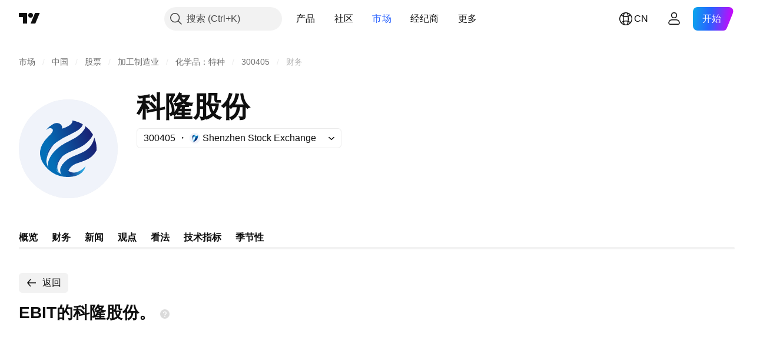

--- FILE ---
content_type: application/javascript; charset=utf-8
request_url: https://static.tradingview.com/static/bundles/53754.16cfd4cabca3f1e209a6.js
body_size: 4357
content:
"use strict";(self.webpackChunktradingview=self.webpackChunktradingview||[]).push([[53754],{553407:(o,r,e)=>{e.d(r,{colors:()=>t});var l=e(790188),n=e(650369);const c={colorBlack:(0,l.getHexColorByName)("color-black"),colorWhite:(0,l.getHexColorByName)("color-white"),colorTvBlue50:(0,l.getHexColorByName)("color-tv-blue-50"),colorTvBlue200:(0,l.getHexColorByName)("color-tv-blue-200"),colorTvBlue400:(0,l.getHexColorByName)("color-tv-blue-400"),colorTvBlue500:(0,l.getHexColorByName)("color-tv-blue-500"),colorTvBlue600:(0,l.getHexColorByName)("color-tv-blue-600"),colorTvBlue800:(0,l.getHexColorByName)("color-tv-blue-800"),colorTvBlueA800:(0,l.getHexColorByName)("color-tv-blue-a800"),colorDeepBlue200:(0,l.getHexColorByName)("color-deep-blue-200"),colorDeepBlue300:(0,l.getHexColorByName)("color-deep-blue-300"),colorDeepBlue500:(0,l.getHexColorByName)("color-deep-blue-500"),colorDeepBlueA200:(0,l.getHexColorByName)("color-deep-blue-a200"),colorDeepBlueA400:(0,l.getHexColorByName)("color-deep-blue-a400"),colorDeepBlueA700:(0,l.getHexColorByName)("color-deep-blue-a700"),colorSkyBlue400:(0,l.getHexColorByName)("color-sky-blue-400"),colorSkyBlue500:(0,l.getHexColorByName)("color-sky-blue-500"),colorSkyBlue700:(0,l.getHexColorByName)("color-sky-blue-700"),colorDefaultRed:(0,l.getHexColorByName)("color-youtube"),colorRipeRed200:(0,l.getHexColorByName)("color-ripe-red-200"),colorRipeRed300:(0,l.getHexColorByName)("color-ripe-red-300"),colorRipeRed400:(0,l.getHexColorByName)("color-ripe-red-400"),colorRipeRed500:(0,l.getHexColorByName)("color-ripe-red-500"),colorRipeRed600:(0,l.getHexColorByName)("color-ripe-red-600"),colorRipeRed800:(0,l.getHexColorByName)("color-ripe-red-800"),colorRipeRedA900:(0,l.getHexColorByName)("color-ripe-red-a900"),colorRipeRedA700:(0,l.getHexColorByName)("color-ripe-red-a700"),colorGrapesPurpleA200:(0,l.getHexColorByName)("color-grapes-purple-a200"),colorGrapesPurpleA400:(0,l.getHexColorByName)("color-grapes-purple-a400"),colorGrapesPurple500:(0,l.getHexColorByName)("color-grapes-purple-500"),colorBerryPink400:(0,l.getHexColorByName)("color-berry-pink-400"),colorBerryPink500:(0,l.getHexColorByName)("color-berry-pink-500"),colorMintyGreen100:(0,l.getHexColorByName)("color-minty-green-100"),colorMintyGreen200:(0,l.getHexColorByName)("color-minty-green-200"),colorMintyGreen400:(0,l.getHexColorByName)("color-minty-green-400"),colorMintyGreen500:(0,l.getHexColorByName)("color-minty-green-500"),colorMintyGreen600:(0,l.getHexColorByName)("color-minty-green-600"),colorMintyGreen800:(0,l.getHexColorByName)("color-minty-green-800"),colorMintyGreenA900:(0,l.getHexColorByName)("color-minty-green-a900"),colorIguanaGreen300:(0,l.getHexColorByName)("color-iguana-green-300"),colorIguanaGreen500:(0,l.getHexColorByName)("color-iguana-green-500"),colorIguanaGreenA700:(0,l.getHexColorByName)("color-iguana-green-a700"),colorTanOrange300:(0,l.getHexColorByName)("color-tan-orange-300"),colorTanOrange500:(0,l.getHexColorByName)("color-tan-orange-500"),colorTanOrange600:(0,l.getHexColorByName)("color-tan-orange-600"),
colorTanOrange700:(0,l.getHexColorByName)("color-tan-orange-700"),colorColdGray100:(0,l.getHexColorByName)("color-cold-gray-100"),colorColdGray150:(0,l.getHexColorByName)("color-cold-gray-150"),colorColdGray200:(0,l.getHexColorByName)("color-cold-gray-200"),colorColdGray300:(0,l.getHexColorByName)("color-cold-gray-300"),colorColdGray400:(0,l.getHexColorByName)("color-cold-gray-400"),colorColdGray450:(0,l.getHexColorByName)("color-cold-gray-450"),colorColdGray500:(0,l.getHexColorByName)("color-cold-gray-500"),colorColdGray550:(0,l.getHexColorByName)("color-cold-gray-550"),colorColdGray600:(0,l.getHexColorByName)("color-cold-gray-600"),colorColdGray650:(0,l.getHexColorByName)("color-cold-gray-650"),colorColdGray700:(0,l.getHexColorByName)("color-cold-gray-700"),colorColdGray750:(0,l.getHexColorByName)("color-cold-gray-750"),colorColdGray800:(0,l.getHexColorByName)("color-cold-gray-800"),colorColdGray850:(0,l.getHexColorByName)("color-cold-gray-850"),colorColdGray900:(0,l.getHexColorByName)("color-cold-gray-900"),colorForestGreen300:(0,l.getHexColorByName)("color-forest-green-300")},a={colorWhiteAlpha25:(0,n.generateColor)(c.colorWhite,75),colorTvBlue500Alpha40:(0,n.generateColor)(c.colorTvBlue500,60),colorTvBlue500Alpha30:(0,n.generateColor)(c.colorTvBlue500,70),colorTvBlue500Alpha28:(0,n.generateColor)(c.colorTvBlue500,72),colorTvBlue500Alpha25:(0,n.generateColor)(c.colorTvBlue500,75),colorTvBlue500Alpha20:(0,n.generateColor)(c.colorTvBlue500,80),colorDeepBlue500Alpha20:(0,n.generateColor)(c.colorDeepBlue500,80),colorSkyBlue400Alpha5:(0,n.generateColor)(c.colorSkyBlue400,95),colorSkyBlue400Alpha50:(0,n.generateColor)(c.colorSkyBlue400,50),colorSkyBlue400Alpha75:(0,n.generateColor)(c.colorSkyBlue400,25),colorSkyBlue500Alpha20:(0,n.generateColor)(c.colorSkyBlue500,80),colorSkyBlue500Alpha25:(0,n.generateColor)(c.colorSkyBlue500,75),colorSkyBlue700Alpha70:(0,n.generateColor)(c.colorSkyBlue700,30),colorRipeRed400Alpha5:(0,n.generateColor)(c.colorRipeRed400,95),colorRipeRed500Alpha5:(0,n.generateColor)(c.colorRipeRed500,95),colorRipeRed500Alpha20:(0,n.generateColor)(c.colorRipeRed500,80),colorRipeRed500Alpha28:(0,n.generateColor)(c.colorRipeRed500,72),colorRipeRed500Alpha30:(0,n.generateColor)(c.colorRipeRed500,70),colorRipeRed500Alpha50:(0,n.generateColor)(c.colorRipeRed500,50),colorGrapesPurpleA200Alpha15:(0,n.generateColor)(c.colorGrapesPurpleA200,85),colorGrapesPurple500Alpha0:(0,n.generateColor)(c.colorGrapesPurple500,100),colorGrapesPurple500Alpha20:(0,n.generateColor)(c.colorGrapesPurple500,80),colorGrapesPurple500Alpha70:(0,n.generateColor)(c.colorGrapesPurple500,30),colorBerryPink400Alpha50:(0,n.generateColor)(c.colorBerryPink400,50),colorBerryPink400Alpha75:(0,n.generateColor)(c.colorBerryPink400,25),colorBerryPink500Alpha20:(0,n.generateColor)(c.colorBerryPink500,80),colorBerryPink500Alpha25:(0,n.generateColor)(c.colorBerryPink500,75),colorMintyGreen500Alpha20:(0,n.generateColor)(c.colorMintyGreen500,80),colorMintyGreen500Alpha28:(0,n.generateColor)(c.colorMintyGreen500,72),colorMintyGreen500Alpha50:(0,
n.generateColor)(c.colorMintyGreen500,50),colorMintyGreen500Alpha5:(0,n.generateColor)(c.colorMintyGreen500,95),colorIguanaGreen500Alpha20:(0,n.generateColor)(c.colorIguanaGreen500,80),colorTanOrange500Alpha20:(0,n.generateColor)(c.colorTanOrange500,80),colorForestGreen300Alpha5:(0,n.generateColor)(c.colorForestGreen300,95),colorColdGray100Alpha0:(0,n.generateColor)(c.colorColdGray100,100),colorColdGray100Alpha6:(0,n.generateColor)(c.colorColdGray100,94),colorColdGray800Alpha0:(0,n.generateColor)(c.colorColdGray800,100),colorColdGray800Alpha6:(0,n.generateColor)(c.colorColdGray800,94)},t={...c,...a}},753460:(o,r,e)=>{e.d(r,{light:()=>ro});var l=e(553407),n=e(487122);const{colorWhite:c,colorBlack:a,colorColdGray150:t,colorColdGray300:C,colorColdGray400:i,colorColdGray450:p,colorColdGray800Alpha0:d,colorColdGray800Alpha6:y,colorColdGray900:u,colorGrapesPurpleA400:g,colorGrapesPurpleA200Alpha15:s,colorMintyGreen200:h,colorMintyGreen400:m,colorMintyGreen500:B,colorMintyGreen600:k,colorMintyGreen800:w,colorMintyGreen500Alpha5:T,colorMintyGreen500Alpha28:v,colorMintyGreen500Alpha50:b,colorRipeRed200:A,colorRipeRed400:S,colorRipeRed500:G,colorRipeRed600:P,colorRipeRedA700:R,colorRipeRed500Alpha5:f,colorRipeRed500Alpha28:N,colorRipeRed500Alpha50:H,colorDeepBlueA700:x,colorBerryPink500:D,colorBerryPink500Alpha25:U,colorBerryPink400Alpha50:M,colorBerryPink400Alpha75:L,colorIguanaGreenA700:j,colorSkyBlue400Alpha5:E,colorSkyBlue400Alpha50:F,colorSkyBlue400Alpha75:O,colorSkyBlue500:W,colorSkyBlue500Alpha25:I,colorDeepBlueA400:V,colorTvBlue200:_,colorTvBlue400:$,colorTvBlue500:z,colorTvBlue500Alpha28:J,colorTvBlue600:q,colorTvBlue800:K,colorTanOrange500:Q,colorTanOrange600:X}=l.colors,Y={color:z,tpo:{colors:{gradientColors:[D,j,W,V]}},volumeProfile:{valuesColor:u,vah:{color:u},val:{color:u},poc:{color:u},volumeColor:F,valueAreaColor:O},levels:{pocColor:u,poorHighColor:x,poorLowColor:x,singleprintsColor:s,vahColor:u,valColor:u}},Z={upColor:B,downColor:G,borderColor:"#378658",borderUpColor:B,borderDownColor:G,wickColor:"#737375",wickUpColor:B,wickDownColor:G,imbalanceHighlight:{buyColor:B,sellColor:G},bgColors:{adjBuyBgColors:[h,m,k,w],adjSellBgColors:[A,S,P,R],adjTotalBgColors:[_,$,q,K],buyBgColor:m,sellBgColor:S,totalBgColor:$,pocColor:a}},oo={volumeProfile:{valuesColor:u,volumeColorUp:F,volumeColorDown:M,valueAreaColorUp:O,valueAreaColorDown:L,histogramBoxColor:E},vah:{color:u},val:{color:u},poc:{color:u},developingPoc:{color:u},developingVA:{color:W}},ro={content:{chartProperties:{scalesProperties:{textColor:u,lineColor:d,backgroundColor:c},paneProperties:{vertGridProperties:{color:y},horzGridProperties:{color:y},crossHairProperties:{color:i},backgroundType:n.ColorType.Solid,background:c,backgroundGradientStartColor:c,backgroundGradientEndColor:c,separatorColor:t}},sessions:{sessionHighlight:{backgrounds:{outOfSession:{color:z,transparency:92},preMarket:{color:Q,transparency:92},postMarket:{color:z,transparency:92},electronic:{color:z,transparency:92}},vertlines:{sessBreaks:{color:"#4985e7"}}}},mainSourceProperties:{
baseLineColor:C,prevClosePriceLineColor:"#555555",priceLineColor:"",highLowAvgPrice:{highLowPriceLinesColor:"",averagePriceLineColor:""},bidAsk:{bidLineColor:z,askLineColor:S},prePostMarket:{preMarketColor:X,postMarketColor:z},candleStyle:{borderColor:"#378658",upColor:B,wickColor:"#737375",wickUpColor:B,wickDownColor:G,downColor:G,borderUpColor:B,borderDownColor:G},volCandlesStyle:{borderColor:"#378658",upColor:B,wickColor:"#737375",wickUpColor:B,wickDownColor:G,downColor:G,borderUpColor:B,borderDownColor:G},haStyle:{borderColor:"#378658",upColor:B,wickColor:"#737375",wickUpColor:B,wickDownColor:G,downColor:G,borderUpColor:B,borderDownColor:G},hlcAreaStyle:{highLineColor:W,lowLineColor:D,closeLineColor:z,highCloseFillColor:I,closeLowFillColor:U},hollowCandleStyle:{upColor:B,downColor:G,borderColor:"#378658",borderUpColor:B,borderDownColor:G,wickColor:"#737375",wickUpColor:B,wickDownColor:G},barStyle:{downColor:G,upColor:B},pnfStyle:{downColor:G,upColor:B,upColorProjection:"#a9dcc3",downColorProjection:"#f5a6ae"},baselineStyle:{baselineColor:p,topFillColor1:v,topFillColor2:T,bottomFillColor1:f,bottomFillColor2:N,topLineColor:B,bottomLineColor:G},areaStyle:{transparency:100,color1:J,color2:z,linecolor:z},hiloStyle:{color:z,borderColor:z,labelColor:z},columnStyle:{upColor:b,downColor:H},renkoStyle:{upColor:B,downColor:G,borderUpColor:B,borderDownColor:G,upColorProjection:"#a9dcc3",downColorProjection:"#f5a6ae",borderUpColorProjection:"#a9dcc3",borderDownColorProjection:"#f5a6ae",wickUpColor:B,wickDownColor:G},lineStyle:{colorType:n.ColorType.Gradient,color:z,gradientStartColor:g,gradientEndColor:"#00BCE5"},lineWithMarkersStyle:{colorType:n.ColorType.Gradient,color:z,gradientStartColor:g,gradientEndColor:"#00BCE5"},steplineStyle:{colorType:n.ColorType.Gradient,color:z,gradientStartColor:g,gradientEndColor:"#00BCE5"},kagiStyle:{downColor:G,upColor:B,upColorProjection:"#a9dcc3",downColorProjection:"#f5a6ae"},pbStyle:{upColor:B,downColor:G,borderUpColor:B,borderDownColor:G,upColorProjection:"#a9dcc3",downColorProjection:"#f5a6ae",borderUpColorProjection:"#a9dcc3",borderDownColorProjection:"#f5a6ae"},rangeStyle:{upColor:B,downColor:G,upColorProjection:"#a9dcc3",downColorProjection:"#f5a6ae",candlesUpColor:B,candlesDownColor:G,candlesBorderUpColor:B,candlesBorderDownColor:G,candlesWickUpColor:B,candlesWickDownColor:G},tpoStyle:Y,volFootprintStyle:Z,svpStyle:oo,hlcBarsStyle:{color:z}}}}},703227:(o,r,e)=>{e.r(r),e.d(r,{darkTheme:()=>io,getStdChartTheme:()=>go,getStdThemeNames:()=>uo,lightTheme:()=>Co,overrideStdTheme:()=>po,restoreStdThemes:()=>yo,translateThemeName:()=>so});var l=e(444372),n=e(536794),c=e(753460),a=e(487122),t=e(553407)
;const{colorWhite:C,colorColdGray100Alpha0:i,colorColdGray100Alpha6:p,colorColdGray200:d,colorColdGray300:y,colorColdGray400:u,colorColdGray450:g,colorColdGray600:s,colorColdGray800:h,colorColdGray850:m,colorColdGray900:B,colorDeepBlueA200:k,colorGrapesPurpleA400:w,colorGrapesPurpleA200Alpha15:T,colorMintyGreen400:v,colorMintyGreen500:b,colorMintyGreen600:A,colorMintyGreen800:S,colorMintyGreen500Alpha5:G,colorMintyGreen500Alpha28:P,colorMintyGreen500Alpha50:R,colorMintyGreenA900:f,colorRipeRed400:N,colorRipeRed500:H,colorRipeRed600:x,colorRipeRed800:D,colorRipeRed500Alpha5:U,colorRipeRed500Alpha28:M,colorRipeRed500Alpha50:L,colorRipeRedA900:j,colorBerryPink500Alpha25:E,colorBerryPink400Alpha50:F,colorBerryPink400Alpha75:O,colorBerryPink500:W,colorIguanaGreenA700:I,colorSkyBlue400Alpha5:V,colorSkyBlue400Alpha50:_,colorSkyBlue400Alpha75:$,colorSkyBlue500:z,colorSkyBlue500Alpha25:J,colorDeepBlueA400:q,colorTvBlue400:K,colorTvBlue500:Q,colorTvBlue500Alpha28:X,colorTvBlue600:Y,colorTvBlue800:Z,colorTvBlueA800:oo,colorTanOrange500:ro,colorTanOrange600:eo}=t.colors,lo={color:Q,tpo:{colors:{gradientColors:[W,I,z,q]}},volumeProfile:{valuesColor:d,vah:{color:d},val:{color:d},poc:{color:d},volumeColor:_,valueAreaColor:$},levels:{pocColor:d,poorHighColor:k,poorLowColor:k,singleprintsColor:T,vahColor:d,valColor:d}},no={upColor:b,downColor:H,borderColor:"#378658",borderUpColor:b,borderDownColor:H,wickColor:"#737375",wickUpColor:b,wickDownColor:H,imbalanceHighlight:{buyColor:b,sellColor:H},bgColors:{adjBuyBgColors:[f,S,A,v],adjSellBgColors:[j,D,x,N],adjTotalBgColors:[oo,Z,Y,K],buyBgColor:S,sellBgColor:D,totalBgColor:Z,pocColor:d}},co={volumeProfile:{valuesColor:d,volumeColorUp:_,volumeColorDown:F,valueAreaColorUp:$,valueAreaColorDown:O,histogramBoxColor:V},vah:{color:d},val:{color:d},poc:{color:d},developingPoc:{color:d},developingVA:{color:z}},ao={content:{chartProperties:{scalesProperties:{textColor:y,lineColor:i,backgroundColor:C},paneProperties:{vertGridProperties:{color:p},horzGridProperties:{color:p},crossHairProperties:{color:u},background:B,backgroundGradientStartColor:m,backgroundGradientEndColor:B,backgroundType:"solid",separatorColor:h}},sessions:{sessionHighlight:{backgrounds:{outOfSession:{color:Q,transparency:92},preMarket:{color:ro,transparency:92},postMarket:{color:Q,transparency:92},electronic:{color:Q,transparency:92}},vertlines:{sessBreaks:{color:"#4985e7"}}}},mainSourceProperties:{baseLineColor:s,prevClosePriceLineColor:"#555555",priceLineColor:"",highLowAvgPrice:{highLowPriceLinesColor:"",averagePriceLineColor:""},bidAsk:{bidLineColor:Q,askLineColor:N},prePostMarket:{preMarketColor:eo,postMarketColor:Q},candleStyle:{borderColor:"#378658",upColor:b,wickColor:"#737375",wickUpColor:b,wickDownColor:H,downColor:H,borderUpColor:b,borderDownColor:H},volCandlesStyle:{borderColor:"#378658",upColor:b,wickColor:"#737375",wickUpColor:b,wickDownColor:H,downColor:H,borderUpColor:b,borderDownColor:H},haStyle:{borderColor:"#378658",upColor:b,wickColor:"#737375",wickUpColor:b,wickDownColor:H,downColor:H,borderUpColor:b,
borderDownColor:H},hlcAreaStyle:{highLineColor:z,lowLineColor:W,closeLineColor:Q,highCloseFillColor:J,closeLowFillColor:E},hollowCandleStyle:{upColor:b,downColor:H,borderColor:"#378658",borderUpColor:b,borderDownColor:H,wickColor:"#737375",wickUpColor:b,wickDownColor:H},barStyle:{downColor:H,upColor:b},pnfStyle:{downColor:H,upColor:b,upColorProjection:"#336854",downColorProjection:"#7f323f"},baselineStyle:{baselineColor:g,topFillColor1:P,topFillColor2:G,bottomFillColor1:U,bottomFillColor2:M,topLineColor:b,bottomLineColor:H},areaStyle:{transparency:100,color1:X,color2:Q,linecolor:Q},hiloStyle:{color:Q,borderColor:Q,labelColor:Q},columnStyle:{upColor:R,downColor:L},renkoStyle:{upColor:b,downColor:H,borderUpColor:b,borderDownColor:H,upColorProjection:"#336854",downColorProjection:"#7f323f",borderUpColorProjection:"#336854",borderDownColorProjection:"#7f323f",wickUpColor:b,wickDownColor:H},lineStyle:{colorType:a.ColorType.Gradient,color:Q,gradientStartColor:w,gradientEndColor:"#00BCE5"},lineWithMarkersStyle:{colorType:a.ColorType.Gradient,color:Q,gradientStartColor:w,gradientEndColor:"#00BCE5"},steplineStyle:{colorType:a.ColorType.Gradient,color:Q,gradientStartColor:w,gradientEndColor:"#00BCE5"},kagiStyle:{downColor:H,upColor:b,upColorProjection:"#336854",downColorProjection:"#7f323f"},pbStyle:{upColor:b,downColor:H,borderUpColor:b,borderDownColor:H,upColorProjection:"#336854",downColorProjection:"#7f323f",borderUpColorProjection:"#336854",borderDownColorProjection:"#7f323f"},rangeStyle:{upColor:b,downColor:H,upColorProjection:"#336854",downColorProjection:"#7f323f",candlesUpColor:b,candlesDownColor:H,candlesBorderUpColor:b,candlesBorderDownColor:H,candlesWickUpColor:b,candlesWickDownColor:H},tpoStyle:lo,volFootprintStyle:no,svpStyle:co,hlcBarsStyle:{color:Q}}}};var to=e(61499);let Co=(0,n.clone)(c.light),io=(0,n.clone)(ao);function po(o,r){switch(o){case to.StdTheme.Light:Co=(0,n.merge)((0,n.clone)(Co),r);break;case to.StdTheme.Dark:io=(0,n.merge)((0,n.clone)(io),r)}}function yo(){Co=(0,n.clone)(c.light),io=(0,n.clone)(ao)}function uo(){return[to.StdTheme.Light,to.StdTheme.Dark]}function go(o){return(0,n.clone)(o===to.StdTheme.Light?Co:o===to.StdTheme.Dark?io:void 0)}function so(o){return{[to.StdTheme.Light]:l.t(null,{context:"colorThemeName"},e(696870)),[to.StdTheme.Dark]:l.t(null,{context:"colorThemeName"},e(185119))}[o]||o}},902981:(o,r,e)=>{e.d(r,{getThemeFromUserSettings:()=>c,saveThemeInUserSettings:()=>a});var l=e(62802);function n(o){const r=function(){const o=location.hostname.split(".").filter(Boolean);return o.every(isFinite)?location.host:o.slice(-2).join(".")}(),e=void 0===o?-1:3e8;document.cookie=`theme=${o};path=/;domain=${r};max-age=${e}`}function c(){return/(?:^|;)\s*theme=(dark|light)(?:;|$)|$/.exec(document.cookie)[1]||(0,l.getValue)("current_theme.name")||null}function a(o){n(o),(0,l.setValue)("current_theme.name",o,{forceFlush:!0})}},308721:(o,r,e)=>{e.r(r),e.d(r,{DEFAULT_THEME:()=>B.DEFAULT_THEME,getCurrentTheme:()=>w,getStdTheme:()=>f,getStdThemeNames:()=>P,getStdThemedValue:()=>N,getTheme:()=>S,
getThemeNames:()=>G,getThemedColor:()=>T,isStdThemeName:()=>R,isStdThemedDefaultValue:()=>H,isThemeExist:()=>U,removeTheme:()=>D,restoreTheme:()=>v,saveTheme:()=>x,savedThemeName:()=>b,syncTheme:()=>A,themeListChanged:()=>L,themes:()=>k.themes,translateStdThemeName:()=>M});var l={};e.r(l),e.d(l,{isThemeExist:()=>g,loadTheme:()=>p,loadThemes:()=>d,removeTheme:()=>u,saveTheme:()=>y});var n=e(724377),c=e(251924),a=e(902981),t=e(954912);const C=(0,e(735566).getLogger)("Themes.Provider");let i=null;function p(o){return(0,t.fetch)("/theme/?themeName="+encodeURIComponent(o),{credentials:"include",method:"GET"}).then((o=>o.json())).then((o=>{const r={};return o.content&&(r.content=JSON.parse(o.content)),r}))}function d(){return i||(0,t.fetch)("/themes/",{credentials:"include",method:"GET"}).then((o=>(i=o.json(),i)))}function y(o,r){const e=new FormData;return e.append("content",JSON.stringify(r)),e.append("name",o),i=null,(0,t.fetch)("/save-theme/",{credentials:"include",method:"POST",body:e}).then((o=>o.json()),(o=>C.logError(o)))}function u(o){const r=new FormData;return r.append("name",o),i=null,(0,t.fetch)("/remove-theme/",{credentials:"include",method:"POST",body:r}).then((o=>o.json()),(o=>C.logError(o)))}function g(o){return p(o).then((o=>Boolean(o.content)))}const s=l;var h=e(703227),m=e(909740),B=e(484400),k=e(873039);function w(){return k.themes[m.watchedTheme.value()]||k.themes[B.DEFAULT_THEME]}function T(o){return w().getThemedColor(o)}function v(){(0,m.setTheme)((0,a.getThemeFromUserSettings)()||B.DEFAULT_THEME)}function b(){return(0,a.getThemeFromUserSettings)()}function A(){(0,a.saveThemeInUserSettings)(w().name)}function S(o){return s.loadTheme(o)}function G(){return s.loadThemes()}function P(){return h.getStdThemeNames()}function R(o){return P().includes(o)}function f(o){return h.getStdChartTheme(o)||{content:void 0}}function N(o,r){const e=r||w().name,l=h.getStdChartTheme(e),n=0!==o.length&&o.split(".");return l&&l.content&&n?n.reduce(((o,r)=>o[r]),l.content):null}function H(o,r,e){const l=N(o,e);return null!==l&&(0,n.areEqualRgba)((0,n.parseRgba)(l),(0,n.parseRgba)(String(r)))}async function x(o,r){try{return await s.saveTheme(o,r)}finally{L.fire()}}async function D(o){try{return await s.removeTheme(o)}finally{L.fire()}}function U(o){return s.isThemeExist(o)}function M(o){return h.translateThemeName(o)}const L=new c.Delegate},487122:(o,r,e)=>{var l;e.d(r,{ColorType:()=>l}),function(o){o.Solid="solid",o.Gradient="gradient"}(l||(l={}))}}]);

--- FILE ---
content_type: application/javascript; charset=utf-8
request_url: https://static.tradingview.com/static/bundles/promo_footer.2f40af629128305a1967.js
body_size: 115
content:
"use strict";(self.webpackChunktradingview=self.webpackChunktradingview||[]).push([[54626],{691278:(e,r,s)=>{s(57485)}},e=>{e.O(0,[63639,46610,25096,11389,68555,23454,6140,80954,91676,7738,36511,83436,78006,78819,53524,71590,19646,54048,80152,12568,61466,15646,82053,7037,61593,48372,83393,14881,68497,53910,43858,93037,53785,5845,51011,28627,2800,97695,9331,90580,32227,77507,22665,12886,22023,2373,44981,1620,68134,93243,30354,89631,72318,23298,91834,81015,70241,86348],(()=>{return r=691278,e(e.s=r);var r}));e.O()}]);

--- FILE ---
content_type: application/javascript; charset=utf-8
request_url: https://static.tradingview.com/static/bundles/category_base.0a6b17998c042455e7c5.js
body_size: 1342
content:
(self.webpackChunktradingview=self.webpackChunktradingview||[]).push([[62142],{497754:(e,t)=>{var r;!function(){"use strict";var n={}.hasOwnProperty;function o(){for(var e=[],t=0;t<arguments.length;t++){var r=arguments[t];if(r){var s=typeof r;if("string"===s||"number"===s)e.push(r);else if(Array.isArray(r)&&r.length){var a=o.apply(null,r);a&&e.push(a)}else if("object"===s)for(var p in r)n.call(r,p)&&r[p]&&e.push(p)}}return e.join(" ")}e.exports?(o.default=o,e.exports=o):void 0===(r=function(){return o}.apply(t,[]))||(e.exports=r)}()},152288:e=>{e.exports={}},780676:e=>{e.exports={}},323107:e=>{e.exports={}},94843:e=>{e.exports={}},11661:e=>{e.exports={}},31534:e=>{e.exports={}},173194:e=>{e.exports={waves:"waves-KY22vitn","count-digit-up":"count-digit-up-KY22vitn"}},650937:e=>{e.exports={}},766138:e=>{e.exports={}},50773:e=>{e.exports={}},557853:e=>{e.exports={}},383826:e=>{e.exports={}},906132:(e,t,r)=>{"use strict";var n=r(522134);function o(){}function s(){}s.resetWarningCache=o,e.exports=function(){function e(e,t,r,o,s,a){if(a!==n){var p=new Error("Calling PropTypes validators directly is not supported by the `prop-types` package. Use PropTypes.checkPropTypes() to call them. Read more at http://fb.me/use-check-prop-types");throw p.name="Invariant Violation",p}}function t(){return e}e.isRequired=e;var r={array:e,bool:e,func:e,number:e,object:e,string:e,symbol:e,any:e,arrayOf:t,element:e,elementType:e,instanceOf:t,node:e,objectOf:t,oneOf:t,oneOfType:t,shape:t,exact:t,checkPropTypes:s,resetWarningCache:o};return r.PropTypes=r,r}},719036:(e,t,r)=>{e.exports=r(906132)()},522134:e=>{"use strict";e.exports="SECRET_DO_NOT_PASS_THIS_OR_YOU_WILL_BE_FIRED"},904237:(e,t,r)=>{"use strict";var n=r(632227);t.createRoot=n.createRoot,t.hydrateRoot=n.hydrateRoot},684164:(e,t,r)=>{"use strict";r.r(t);r(31534),r(173194),r(650937),r(766138),r(50773),r(152288),r(557853),r(383826),r(780676),r(94843),r(323107),r(11661);Promise.all([r.e(54048),r.e(68497),r.e(53785),r.e(87328)]).then(r.t.bind(r,381249,23))},412296:(e,t,r)=>{"use strict";r(684164),r(470241)},125909:(e,t,r)=>{"use strict";r.d(t,{default:()=>a});var n=r(862304),o=r(424720);const s=function(e,t){return(0,n.default)(e,t,(function(t,r){return(0,o.default)(e,r)}))};const a=(0,r(724982).default)((function(e,t){return null==e?{}:s(e,t)}))},942762:(e,t,r)=>{"use strict";r.d(t,{nanoid:()=>n});let n=(e=21)=>crypto.getRandomValues(new Uint8Array(e)).reduce(((e,t)=>e+=(t&=63)<36?t.toString(36):t<62?(t-26).toString(36).toUpperCase():t>62?"-":"_"),"")}},e=>{e.O(0,[62142],(()=>{[54048,68497,53785,87328,83477,88857,55091,2139,35938,96657,14141].map(e.E)}),5);e.O(0,[11389,68555,23454,6140,80954,91676,7738,36511,83436,78006,78819,19646,80152,12568,61466,15646,82053,7037,61593,48372,53910,43858,5845,51011,28627,2800,97695,9331,90580,30917,85612,32227,77507,22665,12886,22023,2373,44981,1620,68134,93243,30354,89631,72318,23298,91834,81015,70241],(()=>{return t=412296,e(e.s=t);var t}));e.O()}]);

--- FILE ---
content_type: image/svg+xml
request_url: https://s3-symbol-logo.tradingview.com/liaoning-kelong-fi--big.svg
body_size: 1116
content:
<!-- by TradingView --><svg width="56" height="56" viewBox="0 0 56 56" xmlns="http://www.w3.org/2000/svg"><path fill="#F0F3FA" d="M0 0h56v56H0z"/><path d="M19.86 25.52a16.48 16.48 0 0 0-4.3 10.07c-.81-2.47.18-5.76 1.53-7.38a16.88 16.88 0 0 1 2.77-2.69Z" fill="url(#a)"/><path d="M31.77 12.28 30.48 12h-.12c.04.7-.2 1.32-.7 1.85-.45.46-.96.86-1.53 1.2a16.88 16.88 0 0 1-3.51 1.51h-.01a.1.1 0 0 1-.02 0 .09.09 0 0 1-.07-.05v-.04c.1-.84-.13-1.55-.72-2.15-1.15-1.16-2.93-1.13-4.31-.36a16.09 16.09 0 0 0-3.95 3.13c-.1.1-.08.12.04.06.16-.07.34-.17.55-.3.91-.54 2.13-.86 2.94.08.48.55.04 1.38-.3 1.87-.47.7-1.23 1.53-2.27 2.5a16.53 16.53 0 0 0-3.31 4.4A10.84 10.84 0 0 0 12 29.86v1.1c.16 1.87.74 3.6 1.74 5.21a17.16 17.16 0 0 0 2.97 3.58 16 16 0 0 0 8.48 4.06l1.75.18h1.55c1.32-.08 2.61-.3 3.88-.67l-1.6.02c-.05 0-.08-.03-.08-.09.04-.57.22-1.1.52-1.6a4.6 4.6 0 0 1-2.43-.58l-.58-.4c-.12-.09-.15-.2-.1-.34.98-2.12 2.83-3.4 5.1-4.18 1.32-.44 2.64-.91 3.95-1.41A12.68 12.68 0 0 0 44 28.92v-1.67c-.12-1.42-.25-2.4-.42-2.92l-.75-2.47c-.04-.14-.08-.14-.12 0a11.98 11.98 0 0 1-6.92 8.28c-.96.44-1.92.86-2.87 1.26a40.02 40.02 0 0 0-3.9 1.73c-.63.32-1.25.74-1.87 1.24l-1.26 1.15a8.33 8.33 0 0 0-2.23 3.25 4.17 4.17 0 0 0 .45 3.69c.04.07.03.08-.04.03l-.67-.5a3.3 3.3 0 0 1-2.22-2.71c0-.06.02-.1.06-.15l.51-.48c.04-.34.02-.58-.05-.72-.36-.54-.36-1.18.02-1.91a11.17 11.17 0 0 1 2.91-3.7c.63-.53 1.24-.96 1.83-1.31.32-.2.83-.48 1.53-.86l4.48-1.96c1.85-.76 3.49-1.67 4.92-2.73a16.48 16.48 0 0 0 4.44-5.05c.2-.33.09-.5-.08-.76a16.82 16.82 0 0 0-3.97-4.41h-.02a.07.07 0 0 0-.04.05c-.1.64-.34 1.24-.7 1.8a16 16 0 0 1-5 4.66l-3.8 2.05c-4.66 2.17-9.2 5.59-11.2 10.46a6.62 6.62 0 0 0-.26 4.49c-.01.03-.04.02-.07-.04-1.62-3.2-1.98-7.53.49-10.5a16.8 16.8 0 0 1 2.68-2.69c.78-.68 1.34-1.15 1.69-1.4a39.36 39.36 0 0 1 6.98-3.97l3.45-1.77a12.02 12.02 0 0 0 3.29-2.48c.44-.48.74-1 .88-1.56a.28.28 0 0 0-.13-.32 16.58 16.58 0 0 0-4.25-1.74Z" fill="url(#b)"/><path d="M32.37 43.33c-1.09.01-3.43.55-4.29-2.78 3.41 2.4 7.26-.3 8.79-1.76l.82-.79c.06-.06.08-.05.06.04a6.82 6.82 0 0 1-1.66 3.01 8.62 8.62 0 0 1-3.72 2.28Z" fill="url(#c)"/><path d="M23.17 41.9c-1.47-.6-2.68-2.52-1.78-5.2.9-2.68 3.23-4.35 3.23-4.35-4.7 5.54-2.4 8.5-1.45 9.55Z" fill="url(#d)"/><defs><linearGradient id="a" x1="18.18" y1="26.5" x2="15.63" y2="35.62" gradientUnits="userSpaceOnUse"><stop stop-color="#14267C"/><stop offset="1" stop-color="#1493D6"/></linearGradient><linearGradient id="b" x1="41.4" y1="23.12" x2="17.65" y2="30.62" gradientUnits="userSpaceOnUse"><stop stop-color="#192275"/><stop offset="1" stop-color="#036EB7"/></linearGradient><linearGradient id="c" x1="28.74" y1="41.58" x2="36.05" y2="40.64" gradientUnits="userSpaceOnUse"><stop stop-color="#133A89"/><stop offset="1" stop-color="#2CA6E0"/></linearGradient><linearGradient id="d" x1="22.85" y1="32.35" x2="22.85" y2="41.9" gradientUnits="userSpaceOnUse"><stop stop-color="#13176F"/><stop offset="1" stop-color="#139BDC"/></linearGradient></defs></svg>